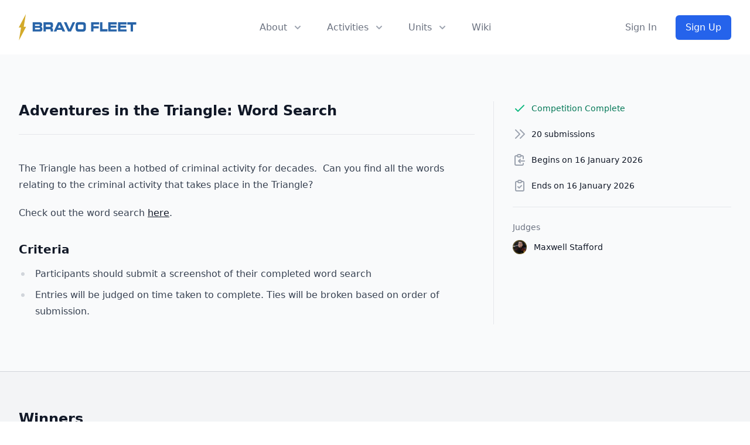

--- FILE ---
content_type: text/html; charset=UTF-8
request_url: https://bravofleet.com/competition/28092/
body_size: 11255
content:
<!DOCTYPE html>
<!DOCTYPE html>
<html lang="en" class="scroll-smooth">
<head><meta http-equiv="Content-Type" content="text/html; charset=utf-8">
<title>
  Adventures in the Triangle: Word Search - Bravo Fleet</title>
<meta data-n-head="ssr" name="viewport" content="width=device-width, initial-scale=1">
<meta data-n-head="ssr" data-hid="og:url" name="og:url" property="og:url" content="https://bravofleet.com/competition/28092/" />
<meta data-n-head="ssr" data-hid="og:type" name="og:type" property="og:type" content="website">
<meta name="twitter:card" content="summary">
<meta property="twitter:domain" content="bravofleet.com">
<meta property="twitter:url" content="https://bravofleet.com/competition/28092/">

<meta name="globalsign-domain-verification" content="5d2Ulal7zfhBAPO4WuhI5VosrlmZKYtJx9lh6huKqW" />
<script async src="https://www.googletagmanager.com/gtag/js?id=UA-144588354-1"></script>
<script>
  window.dataLayer = window.dataLayer || [];
  function gtag(){dataLayer.push(arguments);}
  gtag('js', new Date());

  gtag('config', 'UA-144588354-1');
</script>
<script type="text/javascript" src="https://bravofleet.com/wp-content/themes/cambrian/js/modernizr-1.5.min.js"></script>
<link rel="stylesheet" href="https://bravofleet.com/wp-content/themes/cambrian/style.css">
<link href="https://bravofleet.com/wp-content/themes/cambrian/tailwind.min.css" rel="stylesheet">
<link rel="stylesheet" href="https://use.fontawesome.com/releases/v5.15.4/css/all.css">
<link href="https://fonts.googleapis.com/css?family=Open+Sans:400,800i|Roboto:400,900,900i|Nunito:300,400,700" rel="stylesheet">
<script src="https://code.jquery.com/jquery-3.3.1.slim.min.js" integrity="sha384-q8i/X+965DzO0rT7abK41JStQIAqVgRVzpbzo5smXKp4YfRvH+8abtTE1Pi6jizo" crossorigin="anonymous"></script>
</head>
<body>
        
    
<!-- Alert Banner -->
<header>
    <div class="relative bg-white" id="header">
      <div class="flex justify-between items-center max-w-7xl mx-auto px-4 py-6 sm:px-6 md:justify-start md:space-x-10 lg:px-8">
        <div class="flex justify-start lg:w-0 lg:flex-1">
          <a href="/" class="logo"><img id="header-logo" class="inline-block no-select" src="https://bravofleet.com/images/bf-full.svg"></a>
          <!--<a href="/" class="logo"><img class="inline-block no-select" src="https://bravofleet.com/images/bf-full-pride.png"></a>-->
        </div>
        <div class="-mr-2 -my-2 md:hidden">
          <button type="button" id="mobile-button" class="bg-white rounded-md p-2 inline-flex items-center justify-center text-gray-400 hover:text-gray-500 hover:bg-gray-100 focus:outline-none focus:ring-2 focus:ring-inset focus:ring-blue-500" aria-expanded="false">
            <span class="sr-only">Open menu</span>
            <!-- Heroicon name: outline/menu -->
            <svg class="h-6 w-6" xmlns="http://www.w3.org/2000/svg" fill="none" viewBox="0 0 24 24" stroke="currentColor" aria-hidden="true">
              <path stroke-linecap="round" stroke-linejoin="round" stroke-width="2" d="M4 6h16M4 12h16M4 18h16"></path>
            </svg>
          </button>
        </div>
        <nav class="hidden md:flex space-x-10">
          <div class="relative">
            <!-- Item active: "text-gray-900", Item inactive: "text-gray-500" -->
            <button id="about-button" type="button" class="text-gray-500 group rounded-md inline-flex items-center text-base font-medium hover:text-gray-900 focus:outline-none" aria-expanded="false">
              <span>About</span>
              <!--
                Heroicon name: solid/chevron-down

                Item active: "text-gray-600", Item inactive: "text-gray-400"
              -->
              <svg class="text-gray-400 ml-2 h-5 w-5 group-hover:text-gray-500" xmlns="http://www.w3.org/2000/svg" viewBox="0 0 20 20" fill="currentColor" aria-hidden="true">
                <path fill-rule="evenodd" d="M5.293 7.293a1 1 0 011.414 0L10 10.586l3.293-3.293a1 1 0 111.414 1.414l-4 4a1 1 0 01-1.414 0l-4-4a1 1 0 010-1.414z" clip-rule="evenodd"></path>
              </svg>
            </button>
          </div>

          <div class="relative">
            <!-- Item active: "text-gray-900", Item inactive: "text-gray-500" -->
            <button id="activities-button" type="button" class="text-gray-500 group rounded-md inline-flex items-center text-base font-medium hover:text-gray-900 focus:outline-none" aria-expanded="false">
              <span>Activities</span>
              <!--
                Heroicon name: solid/chevron-down

                Item active: "text-gray-600", Item inactive: "text-gray-400"
              -->
              <svg class="text-gray-400 ml-2 h-5 w-5 group-hover:text-gray-500" xmlns="http://www.w3.org/2000/svg" viewBox="0 0 20 20" fill="currentColor" aria-hidden="true">
                <path fill-rule="evenodd" d="M5.293 7.293a1 1 0 011.414 0L10 10.586l3.293-3.293a1 1 0 111.414 1.414l-4 4a1 1 0 01-1.414 0l-4-4a1 1 0 010-1.414z" clip-rule="evenodd"></path>
              </svg>
            </button>
          </div>
          <div class="relative">
            <!-- Item active: "text-gray-900", Item inactive: "text-gray-500" -->
            <button id="units-button" type="button" class="text-gray-500 group rounded-md inline-flex items-center text-base font-medium hover:text-gray-900 focus:outline-none" aria-expanded="false">
              <span>Units</span>
              <!--
                Heroicon name: solid/chevron-down

                Item active: "text-gray-600", Item inactive: "text-gray-400"
              -->
              <svg class="text-gray-400 ml-2 h-5 w-5 group-hover:text-gray-500" xmlns="http://www.w3.org/2000/svg" viewBox="0 0 20 20" fill="currentColor" aria-hidden="true">
                <path fill-rule="evenodd" d="M5.293 7.293a1 1 0 011.414 0L10 10.586l3.293-3.293a1 1 0 111.414 1.414l-4 4a1 1 0 01-1.414 0l-4-4a1 1 0 010-1.414z" clip-rule="evenodd"></path>
              </svg>
            </button>
          </div>
          <a href="https://wiki.bravofleet.com">
            <button class="text-base font-medium text-gray-500 hover:text-gray-900">Wiki</button>
          </a>
        </nav>
                <div class="hidden md:flex items-center justify-end md:flex-1 lg:w-0">
          <a href="/wp-login.php" class="whitespace-nowrap text-base font-medium text-gray-500 hover:text-gray-900">
            Sign In
          </a>
          <a href="/join" class="ml-8 whitespace-nowrap inline-flex items-center justify-center px-4 py-2 border border-transparent rounded-md shadow-sm text-base font-medium text-white bg-gradient-to-r from-blue-600 to-blue-600 hover:from-blue-700 hover:to-blue-700">
            Sign Up
          </a>
        </div>
              </div>

      <!--
        Mobile menu, show/hide based on mobile menu state.

        Entering: "duration-200 ease-out"
          From: "opacity-0 scale-95"
          To: "opacity-100 scale-100"
        Leaving: "duration-100 ease-in"
          From: "opacity-100 scale-100"
          To: "opacity-0 scale-95"
      -->
      <div class="absolute z-30 top-0 inset-x-0 p-2 transition transform origin-top-right hidden" id="mobile-menu">
        <div class="rounded-lg shadow-lg ring-1 ring-black ring-opacity-5 bg-white divide-y-2 divide-gray-50">
          <div class="pt-5 pb-6 px-5">
            <div class="flex items-center justify-between">
              <div>
                 <a href="/" class="logo"><img style="display:inline-block" src="https://bravofleet.com/wp-content/themes/cambrian/images/bf-bolt.png"> Bravo Fleet</a>
              </div>
              <div class="-mr-2">
                <button type="button" id="mobile-close" class="bg-white rounded-md p-2 inline-flex items-center justify-center text-gray-400 hover:text-gray-500 hover:bg-gray-100 focus:outline-none focus:ring-2 focus:ring-inset focus:ring-blue-500">
                  <span class="sr-only">Close menu</span>
                  <svg class="h-6 w-6" xmlns="http://www.w3.org/2000/svg" fill="none" viewBox="0 0 24 24" stroke="currentColor" aria-hidden="true">
                    <path stroke-linecap="round" stroke-linejoin="round" stroke-width="2" d="M6 18L18 6M6 6l12 12"></path>
                  </svg>
                </button>
              </div>
            </div>
            <div class="mt-6">
              <nav class="grid grid-cols-1 gap-7">
                <a href="/writing" class="-m-3 p-3 flex items-center rounded-lg hover:bg-gray-50">
                  <div class="flex-shrink-0 flex items-center justify-center h-10 w-10 rounded-md bg-gradient-to-r from-blue-600 to-blue-700 text-white">
                    <i class="fas fa-pencil-alt fa-fw text-xl text-white"></i>
                  </div>
                  <div class="ml-4 text-base font-medium text-gray-900">
                    Writing
                  </div>
                </a>

                <a href="/competitions" class="-m-3 p-3 flex items-center rounded-lg hover:bg-gray-50">
                  <div class="flex-shrink-0 flex items-center justify-center h-10 w-10 rounded-md bg-gradient-to-r from-blue-600 to-blue-700 text-white">
                    <i class="fas fa-trophy fa-fw text-xl text-white"></i>
                  </div>
                  <div class="ml-4 text-base font-medium text-gray-900">
                    Competitions
                  </div>
                </a>

                <a href="/games" class="-m-3 p-3 flex items-center rounded-lg hover:bg-gray-50">
                  <div class="flex-shrink-0 flex items-center justify-center h-10 w-10 rounded-md bg-gradient-to-r from-blue-600 to-blue-700 text-white">
                    <i class="fas fa-users fa-fw text-xl text-white"></i>
                  </div>
                  <div class="ml-4 text-base font-medium text-gray-900">
                    Roleplaying Games
                  </div>
                </a>

                <a href="https://wiki.bravofleet.com" class="-m-3 p-3 flex items-center rounded-lg hover:bg-gray-50">
                  <div class="flex-shrink-0 flex items-center justify-center h-10 w-10 rounded-md bg-gradient-to-r from-blue-600 to-blue-700 text-white">
                    <i class="fas fa-bolt fa-fw text-xl text-white"></i>
                  </div>
                  <div class="ml-4 text-base font-medium text-gray-900">
                    Wiki
                  </div>
                </a>
                
                <a href="https://discord.gg/bravofleet" class="-m-3 p-3 flex items-center rounded-lg hover:bg-gray-50">
                  <div class="flex-shrink-0 flex items-center justify-center h-10 w-10 rounded-md bg-gradient-to-r from-blue-600 to-blue-700 text-white">
                    <i class="fab fa-discord fa-fw text-xl text-white"></i>
                  </div>
                  <div class="ml-4 text-base font-medium text-gray-900">
                    Discord
                  </div>
                </a>
              </nav>
            </div>
          </div>
          <div class="py-6 px-5">
            <div class="grid grid-cols-2 gap-4">
              <a href="/group/cadets" class="text-base font-medium text-gray-900 hover:text-gray-700">
                Starbase Bravo
              </a>
              <a href="/group/task-force-17" class="text-base font-medium text-gray-900 hover:text-gray-700">
                Task Force 17
              </a>
              <a href="/group/task-force-21" class="text-base font-medium text-gray-900 hover:text-gray-700">
                Task Force 21
              </a>
              <a href="/group/task-force-47" class="text-base font-medium text-gray-900 hover:text-gray-700">
                Task Force 47
              </a>
              <a href="/group/task-force-72" class="text-base font-medium text-gray-900 hover:text-gray-700">
                Task Force 72
              </a>
              <a href="/group/task-force-86" class="text-base font-medium text-gray-900 hover:text-gray-700">
                Task Force 86
              </a>
              <a href="/group/task-force-93" class="text-base font-medium text-gray-900 hover:text-gray-700">
                Task Force 93
              </a>
              <a href="/group/reserves" class="text-base font-medium text-gray-900 hover:text-gray-700">
                Reserves
              </a>
            </div>
            <div class="mt-6">
                            <a href="/wp-login.php" class="w-full flex items-center justify-center px-4 py-2 border border-transparent rounded-md shadow-sm text-base font-medium text-white bg-gradient-to-r from-blue-600 to-blue-600 hover:from-blue-700 hover:to-blue-700">
                Sign In
              </a>
              <p class="mt-6 text-center text-base font-medium text-gray-500">
                New member?
                <a href="/join" class="text-gray-900">
                  Sign Up
                </a>
              </p>
                          </div>
          </div>
        </div>
      </div>
  
    <div id="about-menu" class="absolute inset-x-0 transform shadow-lg opacity-0 -translate-y-1 hidden transition ease-out duration-150 -mt-2">
      <div class="absolute inset-0 flex">
        <div class="bg-gray-50 w-1/2"></div>
        <div class="bg-gray-100 w-1/2"></div>
      </div>
      <div class="relative max-w-7xl mx-auto grid grid-cols-1 lg:grid-cols-2">
        <nav class="grid gap-y-10 px-4 py-8 bg-gray-50 sm:grid-cols-2 sm:gap-x-8 sm:px-6 lg:px-8 xl:pr-12">
          <div class="space-y-5">
            <h3 class="text-sm leading-5 font-medium tracking-wide text-gray-500 uppercase">
              Community
            </h3>
            <ul class="space-y-6">
              <!--<li class="flow-root">-->
              <!--  <a href="/about" class="-m-3 p-3 flex items-center space-x-4 rounded-md text-base leading-6 font-medium text-gray-900 hover:bg-gray-100 transition ease-in-out duration-150">-->
              <!--    <svg class="flex-shrink-0 h-6 w-6 text-gray-400" xmlns="http://www.w3.org/2000/svg" fill="none" viewBox="0 0 24 24" stroke="currentColor">-->
              <!--      <path stroke-linecap="round" stroke-linejoin="round" stroke-width="2" d="M13 16h-1v-4h-1m1-4h.01M21 12a9 9 0 11-18 0 9 9 0 0118 0z" />-->
              <!--    </svg>-->
              <!--    <span>About</span>-->
              <!--  </a>-->
              <!--</li>-->
              <li class="flow-root">
                <a href="/staff" class="-m-3 p-3 flex items-center space-x-4 rounded-md text-base leading-6 font-medium text-gray-900 hover:bg-gray-100 transition ease-in-out duration-150">
                  <svg class="flex-shrink-0 h-6 w-6 text-gray-400" xmlns="http://www.w3.org/2000/svg" fill="none" viewBox="0 0 24 24" stroke="currentColor">
                    <path stroke-linecap="round" stroke-linejoin="round" stroke-width="2" d="M17 20h5v-2a3 3 0 00-5.356-1.857M17 20H7m10 0v-2c0-.656-.126-1.283-.356-1.857M7 20H2v-2a3 3 0 015.356-1.857M7 20v-2c0-.656.126-1.283.356-1.857m0 0a5.002 5.002 0 019.288 0M15 7a3 3 0 11-6 0 3 3 0 016 0zm6 3a2 2 0 11-4 0 2 2 0 014 0zM7 10a2 2 0 11-4 0 2 2 0 014 0z" />
                  </svg>
                  <span>Staff</span>
                </a>
              </li>
              <li class="flow-root">
                <a href="https://wiki.bravofleet.com/index.php/Category:Bravo_Fleet_Policies" class="-m-3 p-3 flex items-center space-x-4 rounded-md text-base leading-6 font-medium text-gray-900 hover:bg-gray-100 transition ease-in-out duration-150">
                  <svg class="flex-shrink-0 h-6 w-6 text-gray-400" xmlns="http://www.w3.org/2000/svg" fill="none" viewBox="0 0 24 24" stroke="currentColor">
                    <path stroke-linecap="round" stroke-linejoin="round" stroke-width="2" d="M8 14v3m4-3v3m4-3v3M3 21h18M3 10h18M3 7l9-4 9 4M4 10h16v11H4V10z" />
                  </svg>
                  <span>Policy</span>
                </a>
              </li>
              <li class="flow-root">
                <a href="/votes" class="-m-3 p-3 flex items-center space-x-4 rounded-md text-base leading-6 font-medium text-gray-900 hover:bg-gray-100 transition ease-in-out duration-150">
                  <svg class="flex-shrink-0 h-6 w-6 text-gray-400" xmlns="http://www.w3.org/2000/svg" fill="none" viewBox="0 0 24 24" stroke="currentColor">
                    <path stroke-linecap="round" stroke-linejoin="round" stroke-width="2" d="M9 5H7a2 2 0 00-2 2v12a2 2 0 002 2h10a2 2 0 002-2V7a2 2 0 00-2-2h-2M9 5a2 2 0 002 2h2a2 2 0 002-2M9 5a2 2 0 012-2h2a2 2 0 012 2m-6 9l2 2 4-4" />
                  </svg>
                  <span>Votes</span>
                </a>
              </li>
              <li class="flow-root">
                <a href="/trials" class="-m-3 p-3 flex items-center space-x-4 rounded-md text-base leading-6 font-medium text-gray-900 hover:bg-gray-100 transition ease-in-out duration-150">
                  <svg class="flex-shrink-0 h-6 w-6 text-gray-400" xmlns="http://www.w3.org/2000/svg" fill="none" viewBox="0 0 24 24" stroke="currentColor">
                    <path stroke-linecap="round" stroke-linejoin="round" stroke-width="2" d="M3 6l3 1m0 0l-3 9a5.002 5.002 0 006.001 0M6 7l3 9M6 7l6-2m6 2l3-1m-3 1l-3 9a5.002 5.002 0 006.001 0M18 7l3 9m-3-9l-6-2m0-2v2m0 16V5m0 16H9m3 0h3" />
                  </svg>
                  <span>JAG</span>
                </a>
              </li>
              <li class="flow-root">
                <a href="https://wiki.bravofleet.com/index.php?title=Bravo_Fleet_FAQ" class="-m-3 p-3 flex items-center space-x-4 rounded-md text-base leading-6 font-medium text-gray-900 hover:bg-gray-100 transition ease-in-out duration-150">
                  <svg class="flex-shrink-0 h-6 w-6 text-gray-400" xmlns="http://www.w3.org/2000/svg" class="h-6 w-6" fill="none" viewBox="0 0 24 24" stroke="currentColor">
                      <path stroke-linecap="round" stroke-linejoin="round" stroke-width="2" d="M8.228 9c.549-1.165 2.03-2 3.772-2 2.21 0 4 1.343 4 3 0 1.4-1.278 2.575-3.006 2.907-.542.104-.994.54-.994 1.093m0 3h.01M21 12a9 9 0 11-18 0 9 9 0 0118 0z" />
                    </svg>
                  <span>FAQ</span>
                </a>
              </li>
            </ul>
          </div>
          <div class="space-y-5">
            <h3 class="text-sm leading-5 font-medium tracking-wide text-gray-500 uppercase">
              Resources
            </h3>
            <ul class="space-y-6">
              <li class="flow-root">
                <a href="/registry" class="-m-3 p-3 flex items-center space-x-4 rounded-md text-base leading-6 font-medium text-gray-900 hover:bg-gray-100 transition ease-in-out duration-150">
                  <svg class="flex-shrink-0 h-6 w-6 text-gray-400" xmlns="http://www.w3.org/2000/svg" fill="none" viewBox="0 0 24 24" stroke="currentColor">
                    <path stroke-linecap="round" stroke-linejoin="round" stroke-width="2" d="M5 8h14M5 8a2 2 0 110-4h14a2 2 0 110 4M5 8v10a2 2 0 002 2h10a2 2 0 002-2V8m-9 4h4" />
                  </svg>
                  <span>Command Registry</span>
                </a>
              </li>
              <li class="flow-root">
                <a href="/graphics" class="-m-3 p-3 flex items-center space-x-4 rounded-md text-base leading-6 font-medium text-gray-900 hover:bg-gray-100 transition ease-in-out duration-150">
                  <!-- Heroicon name: globe-alt -->
                  <svg class="flex-shrink-0 h-6 w-6 text-gray-400" xmlns="http://www.w3.org/2000/svg" fill="none" viewBox="0 0 24 24" stroke="currentColor">
                    <path stroke-linecap="round" stroke-linejoin="round" stroke-width="2" d="M4 16l4.586-4.586a2 2 0 012.828 0L16 16m-2-2l1.586-1.586a2 2 0 012.828 0L20 14m-6-6h.01M6 20h12a2 2 0 002-2V6a2 2 0 00-2-2H6a2 2 0 00-2 2v12a2 2 0 002 2z" />
                  </svg>
                  <span>Graphics</span>
                </a>
              </li>
              <li class="flow-root">
                <a href="/awards" class="-m-3 p-3 flex items-center space-x-4 rounded-md text-base leading-6 font-medium text-gray-900 hover:bg-gray-100 transition ease-in-out duration-150">
                  <!-- Heroicon name: bookmark-alt -->
                  <svg class="flex-shrink-0 h-6 w-6 text-gray-400" xmlns="http://www.w3.org/2000/svg" fill="none" viewBox="0 0 24 24" stroke="currentColor">
                    <path stroke-linecap="round" stroke-linejoin="round" stroke-width="2" d="M11.049 2.927c.3-.921 1.603-.921 1.902 0l1.519 4.674a1 1 0 00.95.69h4.915c.969 0 1.371 1.24.588 1.81l-3.976 2.888a1 1 0 00-.363 1.118l1.518 4.674c.3.922-.755 1.688-1.538 1.118l-3.976-2.888a1 1 0 00-1.176 0l-3.976 2.888c-.783.57-1.838-.197-1.538-1.118l1.518-4.674a1 1 0 00-.363-1.118l-3.976-2.888c-.784-.57-.38-1.81.588-1.81h4.914a1 1 0 00.951-.69l1.519-4.674z" />
                  </svg>
                  <span>Awards</span>
                </a>
              </li>
              <li class="flow-root">
                <a href="/ranks" class="-m-3 p-3 flex items-center space-x-4 rounded-md text-base leading-6 font-medium text-gray-900 hover:bg-gray-100 transition ease-in-out duration-150">
                  <svg class="flex-shrink-0 h-6 w-6 text-gray-400" xmlns="http://www.w3.org/2000/svg" fill="none" viewBox="0 0 24 24" stroke="currentColor">
                    <path stroke-linecap="round" stroke-linejoin="round" stroke-width="2" d="M5 3v4M3 5h4M6 17v4m-2-2h4m5-16l2.286 6.857L21 12l-5.714 2.143L13 21l-2.286-6.857L5 12l5.714-2.143L13 3z" />
                  </svg>
                  <span>Ranks</span>
                </a>
              </li>
              <li class="flow-root">
                <a href="https://wiki.bravofleet.com/index.php/Category:Specifications" class="-m-3 p-3 flex items-center space-x-4 rounded-md text-base leading-6 font-medium text-gray-900 hover:bg-gray-100 transition ease-in-out duration-150">
                  <!-- Heroicon name: desktop-computer -->
                  <svg class="flex-shrink-0 h-6 w-6 text-gray-400" xmlns="http://www.w3.org/2000/svg" fill="none" viewBox="0 0 24 24" stroke="currentColor">
                    <path stroke-linecap="round" stroke-linejoin="round" stroke-width="2" d="M9 12h6m-6 4h6m2 5H7a2 2 0 01-2-2V5a2 2 0 012-2h5.586a1 1 0 01.707.293l5.414 5.414a1 1 0 01.293.707V19a2 2 0 01-2 2z" />
                  </svg>
                  <span>Specifications</span>
                </a>
              </li>
              <li class="flow-root">
                <a href="https://maps.bravofleet.com" class="-m-3 p-3 flex items-center space-x-4 rounded-md text-base leading-6 font-medium text-gray-900 hover:bg-gray-100 transition ease-in-out duration-150">
                  <svg xmlns="http://www.w3.org/2000/svg" class="flex-shrink-0 h-6 w-6 text-gray-400" fill="none" viewBox="0 0 24 24" stroke="currentColor" stroke-width="2">
                      <path stroke-linecap="round" stroke-linejoin="round" d="M17.657 16.657L13.414 20.9a1.998 1.998 0 01-2.827 0l-4.244-4.243a8 8 0 1111.314 0z" />
                      <path stroke-linecap="round" stroke-linejoin="round" d="M15 11a3 3 0 11-6 0 3 3 0 016 0z" />
                    </svg>
                  <span>Maps</span>
                </a>
              </li>
              <li class="flow-root">
                <a href="https://bravofleet.transistor.fm/" class="-m-3 p-3 flex items-center space-x-4 rounded-md text-base leading-6 font-medium text-gray-900 hover:bg-gray-100 transition ease-in-out duration-150">
                    <svg xmlns="http://www.w3.org/2000/svg" class="flex-shrink-0 h-6 w-6 text-gray-400" fill="none" viewBox="0 0 15 24" stroke="currentColor" stroke-width="2">
                        <path stroke-linecap="round" stroke-linejoin="round" stroke-width="2" d="M 7.60,0.00 C 2.15,7.69 0.30,15.34 0.00,24.00 1.80,22.26 7.52,15.35 9.56,14.95 10.92,14.68 12.48,16.82 15.00,22.21 14.67,14.70 11.63,4.97 7.60,0.00 7.60,0.00 7.60,0.00 7.60,0.00 Z" />
                    </svg>
                  <span>Podcast</span>
                </a>
              </li>
            </ul>
          </div>
        </nav>
        <div class="space-y-6 bg-gray-100 px-4 py-8 sm:py-8 sm:px-6 lg:px-8 xl:pl-12">
          <div class="space-y-6">
            <h3 class="text-sm leading-5 font-medium tracking-wide text-gray-500 uppercase">
              Announcements
            </h3>
            <ul class="space-y-6">
                        <li class="flow-root">
                <a href="https://bravofleet.com/group_news/security-office-report-10-the-adventure-continues/" class="-m-3 p-3 flex rounded-lg hover:bg-gray-200 transition ease-in-out duration-150 sm:space-x-8">
                  <div class="space-y-1 w-0 flex-1">
                    <h4 class="text-base leading-6 font-medium text-gray-900 truncate">
                      Security Office Report #10 – The Adventure Continues!                    </h4>
                    <p class="text-sm leading-5 text-gray-500">
                      Hello Gamers!

I do not know where 2025 (2402) went... It already seems so long ago.

We in the Security Office, however, are ready to embrace...                    </p>
                  </div>
                </a>
              </li>
                            <li class="flow-root">
                <a href="https://bravofleet.com/group_news/task-force-17-report-1-7/" class="-m-3 p-3 flex rounded-lg hover:bg-gray-200 transition ease-in-out duration-150 sm:space-x-8">
                  <div class="space-y-1 w-0 flex-1">
                    <h4 class="text-base leading-6 font-medium text-gray-900 truncate">
                      Task Force 17 &#8211; Report #1                    </h4>
                    <p class="text-sm leading-5 text-gray-500">
                      I will not follow where the path may lead, but I will go where there is no path, and I will leave a trail.
– Muriel Strode

Task Force...                    </p>
                  </div>
                </a>
              </li>
                            </ul>
          </div>
          <div class="text-sm leading-5 font-medium">
            <a href="/group_news" class="text-blue-600 hover:text-blue-500 transition ease-in-out duration-150">
              View all announcements &rarr;
            </a>
          </div>
        </div>
      </div>
    </div>
    
    
    <div id="activities" class="absolute inset-x-0 transform shadow-lg opacity-0 -translate-y-1 hidden transition ease-out duration-150 -mt-2">
      <div class="bg-gray-50">
        <div class="max-w-7xl mx-auto grid gap-y-6 px-4 py-6 sm:grid-cols-2 sm:gap-8 sm:px-6 sm:py-8 lg:grid-cols-5 lg:px-8 lg:pb-10">
          <a href="/writing" class="-m-3 p-4 flex flex-col justify-between space-y-6 rounded-lg hover:bg-gray-100 transition ease-in-out duration-150">
            <div class="space-x-4 flex md:h-full lg:flex-col lg:space-x-0 lg:space-y-4">
              <div class="space-y-2 md:flex-1 md:flex md:flex-col md:justify-between lg:space-y-4">
                <div class="space-y-1">
                  <p class="text-base leading-6 font-medium text-gray-900">
                    Fiction Writing
                  </p>
                  <p class="text-sm leading-5 text-gray-500">
                    Write in our epic fleet storylines as the captain of your own starship.
                  </p>
                </div>
                <p class="text-sm leading-5 font-medium text-blue-600">
                  Learn more &rarr;
                </p>
              </div>
            </div>
          </a>
          <a href="/competitions" class="-m-3 p-4 flex flex-col justify-between space-y-6 rounded-lg hover:bg-gray-100 transition ease-in-out duration-150">
            <div class="space-x-4 flex md:h-full lg:flex-col lg:space-x-0 lg:space-y-4">
              <div class="space-y-2 md:flex-1 md:flex md:flex-col md:justify-between lg:space-y-4">
                <div class="space-y-1">
                  <p class="text-base leading-6 font-medium text-gray-900">
                    Competitions
                  </p>
                  <p class="text-sm leading-5 text-gray-500">
                    Compete with other members in writing, graphics, gaming, and puzzle events.
                  </p>
                </div>
                <p class="text-sm leading-5 font-medium text-blue-600">
                  Learn more &rarr;
                </p>
              </div>
            </div>
          </a>
          <a href="/gaming_events" class="-m-3 p-4 flex flex-col justify-between space-y-6 rounded-lg hover:bg-gray-100 transition ease-in-out duration-150">
            <div class="space-x-4 flex md:h-full lg:flex-col lg:space-x-0 lg:space-y-4">
              <div class="space-y-2 md:flex-1 md:flex md:flex-col md:justify-between lg:space-y-4">
                <div class="space-y-1">
                  <p class="text-base leading-6 font-medium text-gray-900">
                    Gaming
                  </p>
                  <p class="text-sm leading-5 text-gray-500">
                    Join fellow gamers in Star Trek Online and many more supported games.
                  </p>
                </div>
                <p class="text-sm leading-5 font-medium text-blue-600">
                  Learn more &rarr;
                </p>
              </div>
            </div>
          </a>
          <a href="/games" class="-m-3 p-4 flex flex-col justify-between space-y-6 rounded-lg hover:bg-gray-100 transition ease-in-out duration-150">
            <div class="space-x-4 flex md:h-full lg:flex-col lg:space-x-0 lg:space-y-4">
              <div class="space-y-2 md:flex-1 md:flex md:flex-col md:justify-between lg:space-y-4">
                <div class="space-y-1">
                  <p class="text-base leading-6 font-medium text-gray-900">
                    Roleplaying Games
                  </p>
                  <p class="text-sm leading-5 text-gray-500">
                    Join a crew and help write their next chapter together.
                  </p>
                </div>
                <p class="text-sm leading-5 font-medium text-blue-600">
                  Learn more &rarr;
                </p>
              </div>
            </div>
          </a>
          <a href="/sandboxes" class="-m-3 p-4 flex flex-col justify-between space-y-6 rounded-lg hover:bg-gray-100 transition ease-in-out duration-150">
            <div class="space-x-4 flex md:h-full lg:flex-col lg:space-x-0 lg:space-y-4">
              <div class="space-y-2 md:flex-1 md:flex md:flex-col md:justify-between lg:space-y-4">
                <div class="space-y-1">
                  <p class="text-base leading-6 font-medium text-gray-900">
                    Writing Sandboxes
                  </p>
                  <p class="text-sm leading-5 text-gray-500">
                    Write with the rest of the fleet in one of our collaborative writing sandboxes, open to all members!
                  </p>
                </div>
                <p class="text-sm leading-5 font-medium text-blue-600">
                  Learn more &rarr;
                </p>
              </div>
            </div>
          </a>
        </div>
      </div>
      <div class="bg-gray-100">
        <div class="max-w-7xl mx-auto space-y-6 px-4 py-4 sm:flex sm:space-y-0 sm:space-x-10 sm:px-6 lg:px-8">
          <div class="flow-root">
            <a href="https://discord.gg/bravofleet" class="-m-3 p-3 space-x-3 flex items-center rounded-md text-base leading-6 font-medium text-gray-900 hover:bg-gray-200 transition ease-in-out duration-150">
              <i class="fab fa-discord fa-fw flex-shrink-0 text-gray-400"></i>
              <span>Discord</span>
            </a>
          </div>
          <div class="flow-root">
            <a href="/events" class="-m-3 p-3 space-x-3 flex items-center rounded-md text-base leading-6 font-medium text-gray-900 hover:bg-gray-200 transition ease-in-out duration-150">
              <i class="fas fa-calendar-check fa-fw flex-shrink-0 text-gray-400"></i>
              <span>Events</span>
            </a>
          </div>
          <!--<div class="flow-root">-->
          <!--  <a href="#" class="-m-3 p-3 space-x-3 flex items-center rounded-md text-base leading-6 font-medium text-gray-900 hover:bg-gray-200 transition ease-in-out duration-150">-->
              <!-- Heroicon name: play -->
          <!--    <svg class="flex-shrink-0 h-6 w-6 text-gray-400" xmlns="http://www.w3.org/2000/svg" fill="none" viewBox="0 0 24 24" stroke="currentColor">-->
          <!--      <path stroke-linecap="round" stroke-linejoin="round" stroke-width="2" d="M9 12h6m-6 4h6m2 5H7a2 2 0 01-2-2V5a2 2 0 012-2h5.586a1 1 0 01.707.293l5.414 5.414a1 1 0 01.293.707V19a2 2 0 01-2 2z" />-->
          <!--    </svg>-->
          <!--    <span>New Member Process</span>-->
          <!--  </a>-->
          <!--</div>-->
          <div class="flow-root">
            <a href="https://academy.bravofleet.com/" class="-m-3 p-3 space-x-3 flex items-center rounded-md text-base leading-6 font-medium text-gray-900 hover:bg-gray-200 transition ease-in-out duration-150">
              <i class="fas fa-graduation-cap fa-fw flex-shrink-0 text-gray-400"></i>
              <span>Academy</span>
            </a>
          </div>
          <!--<div class="flow-root">-->
          <!--  <a href="#" class="-m-3 p-3 space-x-3 flex items-center rounded-md text-base leading-6 font-medium text-gray-900 hover:bg-gray-200 transition ease-in-out duration-150">-->
              <!-- Heroicon name: phone -->
          <!--    <svg class="flex-shrink-0 h-6 w-6 text-gray-400" xmlns="http://www.w3.org/2000/svg" fill="none" viewBox="0 0 24 24" stroke="currentColor">-->
          <!--      <path stroke-linecap="round" stroke-linejoin="round" stroke-width="2" d="M18.364 5.636l-3.536 3.536m0 5.656l3.536 3.536M9.172 9.172L5.636 5.636m3.536 9.192l-3.536 3.536M21 12a9 9 0 11-18 0 9 9 0 0118 0zm-5 0a4 4 0 11-8 0 4 4 0 018 0z" />-->
          <!--    </svg>-->
          <!--    <span>Support</span>-->
          <!--  </a>-->
          <!--</div>-->
        </div>
      </div>
    </div>
    
    
    
    <div id="units" class="absolute inset-x-0 transform shadow-lg opacity-0 -translate-y-1 hidden transition ease-out duration-150 -mt-2">
      <div class="bg-gray-50">
         <div class="max-w-7xl mx-auto sm:px-6 sm:py-8 lg:grid-cols-4 lg:px-8 lg:pb-10 grid grid-cols-2 gap-8 md:grid-cols-6 lg:grid-cols-6">
          <!--<div class="col-span-1 flex justify-center md:col-span-2 lg:col-span-1">-->
          <!--  <a href="/group/cadets" class="space-y-4">-->
          <!--      <img class="h-20 block m-auto" src="/images/bolt-g.png" alt="Tuple">-->
          <!--      <p class=" block text-center text-sm font-semibold uppercase text-gray-500 tracking-wide">-->
          <!--        Starbase bravo-->
          <!--      </p>-->
          <!--  </a>-->
          <!--</div>-->
          <div class="col-span-1 flex justify-center md:col-span-2 lg:col-span-1">
            <a href="/group/task-force-17">
                <img class="h-20 block m-auto mb-4" src="https://bravofleet.com/images/tf17g.png" alt="Tuple">
                <p class="block text-center text-sm font-semibold uppercase text-gray-500 tracking-wide mb-1">
                  Task Force 17
                </p>
                <p class="text-center text-sm text-gray-500">
                    Deep Space Operations
                </p>
            </a>
          </div>
          <div class="col-span-1 flex justify-center md:col-span-2 lg:col-span-1">
            <a href="/group/task-force-21">
                <img class="h-20 block m-auto mb-4" src="/images/tf21g.png" alt="Tuple">
                <p class="block text-center text-sm font-semibold uppercase text-gray-500 tracking-wide mb-1">
                  Task Force 21
                </p>
                <p class="text-center text-sm text-gray-500">
                    Frontier Operations
                </p>
            </a>
          </div>
          <div class="col-span-1 flex justify-center md:col-span-2 lg:col-span-1">
            <a href="/group/task-force-47">
                <img class="h-20 block m-auto mb-4" src="https://bravofleet.com/images/tf47g.png" alt="Tuple">
                <p class="block text-center text-sm font-semibold uppercase text-gray-500 tracking-wide mb-1">
                  Task Force 47
                </p>
                <p class="text-center text-sm text-gray-500">
                    Pathfinding Operations
                </p>
            </a>
          </div>
          <div class="col-span-1 flex justify-center md:col-span-2 lg:col-span-1">
            <a href="/group/task-force-72">
                <img class="h-20 block m-auto mb-4" src="https://bravofleet.com/images/tf72g.png" alt="Tuple">
                <p class=" block text-center text-sm font-semibold uppercase text-gray-500 tracking-wide mb-1">
                  Task Force 72
                </p>
                <p class="text-center text-sm text-gray-500">
                    Diplomatic Operations
                </p>
            </a>
          </div>
          <div class="col-span-1 flex justify-center md:col-span-2 lg:col-span-1">
            <a href="/group/task-force-86">
                <img class="h-20 block m-auto mb-4" src="https://bravofleet.com/images/tf86g.png" alt="Tuple">
                <p class=" block text-center text-sm font-semibold uppercase text-gray-500 tracking-wide mb-1">
                  Task Force 86
                </p>
                <p class="text-center text-sm text-gray-500">
                    Border Operations
                </p>
            </a>
          </div>
          <div class="col-span-1 flex justify-center md:col-span-2 md:col-start-2 lg:col-span-1">
            <a href="/group/task-force-93">
                <img class="h-20 block m-auto mb-4" src="https://bravofleet.com/images/tf93g.png" alt="Tuple">
                <p class=" block text-center text-sm font-semibold uppercase text-gray-500 tracking-wide mb-1">
                  Task Force 93
                </p>
                <p class="text-center text-sm text-gray-500">
                    Humanitarian Operations
                </p>
            </a>
          </div>
          <!--<div class="col-span-1 flex justify-center md:col-span-2 lg:col-span-1">-->
          <!--  <a href="/group/reserves" class="space-y-4">-->
          <!--      <img class="h-20 block m-auto" src="/images/bravo.png" alt="Tuple">-->
          <!--      <p class=" block text-center text-sm font-semibold uppercase text-gray-500 tracking-wide">-->
          <!--        Reserves-->
          <!--      </p>-->
          <!--  </a>-->
          <!--</div>-->
        </div> 
      </div>
      <div class="bg-gray-100">
        <div class="max-w-7xl mx-auto space-y-6 px-4 py-4 sm:flex sm:space-y-0 sm:space-x-10 sm:px-6 lg:px-8">
          <div class="flow-root">
            <a href="/group/cadets" class="-m-3 p-3 space-x-3 flex items-center rounded-md text-base leading-6 font-medium text-gray-900 hover:bg-gray-200 transition ease-in-out duration-150">
              <!--<i class="fab fa-discord fa-fw flex-shrink-0 text-gray-400"></i>-->
              <img class="h-5 flex-shrink-0" src="/images/bolt-g.png" alt="Tuple">
              <span>Headquarters</span>
            </a>
          </div>
          <div class="flow-root">
            <a href="/group/reserves" class="-m-3 p-3 space-x-3 flex items-center rounded-md text-base leading-6 font-medium text-gray-900 hover:bg-gray-200 transition ease-in-out duration-150">
              <img class="h-5 flex-shrink-0" src="/images/bravo.png" alt="Tuple">
              <!--<i class="fas fa-calendar-check fa-fw flex-shrink-0 text-gray-400"></i>-->
              <span>Reserves</span>
            </a>
          </div>
        </div>
      </div>
    </div>
  </header>

<script
  src="https://code.jquery.com/jquery-3.5.1.min.js"
  integrity="sha256-9/aliU8dGd2tb6OSsuzixeV4y/faTqgFtohetphbbj0="
  crossorigin="anonymous"></script>
<script type="text/javascript">

	$("#mobile-button").click(function() {
		$("#mobile-menu").toggleClass("hidden");
	});
	$("#mobile-close").click(function() {
		$("#mobile-menu").toggleClass("hidden");
	});
  $("#activities-button").click(function(event) {
    $("#activities-button").toggleClass("text-gray-500");
    $("#activities-button").toggleClass("text-gray-900");
    $("#activities").toggleClass("opacity-0 -translate-y-1 hidden");
    $("#activities").toggleClass("opacity-100 translate-y-1 z-50");

    if($("#about-button").data("clicked")) {
      $("#about-button").toggleClass("text-gray-500");
      $("#about-button").toggleClass("text-gray-900");
      $("#about-menu").toggleClass("opacity-0 -translate-y-1 hidden");
      $("#about-menu").toggleClass("opacity-100 translate-y-1 z-50");
      $("#about-button").data("clicked", false);
    }
    if($("#units-button").data("clicked")) {
      $("#units-button").toggleClass("text-gray-500");
      $("#units-button").toggleClass("text-gray-900");
      $("#units").toggleClass("opacity-0 -translate-y-1 hidden");
      $("#units").toggleClass("opacity-100 translate-y-1 z-50");
      $("#units-button").data("clicked", false);
    }
    if($("#user-button").data("clicked")) {
      $("#user-button").toggleClass("text-gray-500");
      $("#user-button").toggleClass("text-gray-900");
      $("#user").toggleClass("opacity-0 -translate-y-1 hidden");
      $("#user").toggleClass("opacity-100 translate-y-1 z-50");
      $("#user-button").data("clicked", false);
    }
    if($(this).data("clicked")) {
      $(this).data("clicked", false);
    }
    else {
      $(this).data("clicked", true);
    }
    event.stopPropagation();
  });
  $("#about-button").click(function(event) {
    $("#about-button").toggleClass("text-gray-500");
    $("#about-button").toggleClass("text-gray-900");
    $("#about-menu").toggleClass("opacity-0 -translate-y-1 hidden");
    $("#about-menu").toggleClass("opacity-100 translate-y-1 z-50");

    if($("#activities-button").data("clicked")) {
      $("#activities-button").toggleClass("text-gray-500");
      $("#activities-button").toggleClass("text-gray-900");
      $("#activities").toggleClass("opacity-0 -translate-y-1 hidden");
      $("#activities").toggleClass("opacity-100 translate-y-1 z-50");
      $("#activities-button").data("clicked", false);
    }
    if($("#units-button").data("clicked")) {
      $("#units-button").toggleClass("text-gray-500");
      $("#units-button").toggleClass("text-gray-900");
      $("#units").toggleClass("opacity-0 -translate-y-1 hidden");
      $("#units").toggleClass("opacity-100 translate-y-1 z-50");
      $("#units-button").data("clicked", false);
    }
    if($("#user-button").data("clicked")) {
      $("#user-button").toggleClass("text-gray-500");
      $("#user-button").toggleClass("text-gray-900");
      $("#user").toggleClass("opacity-0 -translate-y-1 hidden");
      $("#user").toggleClass("opacity-100 translate-y-1 z-50");
      $("#user-button").data("clicked", false);
    }
    if($(this).data("clicked")) {
      $(this).data("clicked", false);
    }
    else {
      $(this).data("clicked", true);
    }
    event.stopPropagation();
  });
  $("#units-button").click(function(event) {
    $("#units-button").toggleClass("text-gray-500");
    $("#units-button").toggleClass("text-gray-900");
    $("#units").toggleClass("opacity-0 -translate-y-1 hidden");
    $("#units").toggleClass("opacity-100 translate-y-1 z-50");

    if($("#about-button").data("clicked")) {
      $("#about-button").toggleClass("text-gray-500");
      $("#about-button").toggleClass("text-gray-900");
      $("#about-menu").toggleClass("opacity-0 -translate-y-1 hidden");
      $("#about-menu").toggleClass("opacity-100 translate-y-1 z-50");
      $("#about-button").data("clicked", false);
    }
    if($("#activities-button").data("clicked")) {
      $("#activities-button").toggleClass("text-gray-500");
      $("#activities-button").toggleClass("text-gray-900");
      $("#activities").toggleClass("opacity-0 -translate-y-1 hidden");
      $("#activities").toggleClass("opacity-100 translate-y-1 z-50");
      $("#activities-button").data("clicked", false);
    }
    if($("#user-button").data("clicked")) {
      $("#user-button").toggleClass("text-gray-500");
      $("#user-button").toggleClass("text-gray-900");
      $("#user").toggleClass("opacity-0 -translate-y-1 hidden");
      $("#user").toggleClass("opacity-100 translate-y-1 z-50");
      $("#user-button").data("clicked", false);
    }
    if($(this).data("clicked")) {
      $(this).data("clicked", false);
    }
    else {
      $(this).data("clicked", true);
    }
    event.stopPropagation();
  });
  $("#user-button").click(function(event) {
    $("#user-button").toggleClass("text-gray-500");
    $("#user-button").toggleClass("text-gray-900");
    $("#user").toggleClass("opacity-0 -translate-y-1 hidden");
    $("#user").toggleClass("opacity-100 translate-y-1 z-50");

    if($("#about-button").data("clicked")) {
      $("#about-button").toggleClass("text-gray-500");
      $("#about-button").toggleClass("text-gray-900");
      $("#about-menu").toggleClass("opacity-0 -translate-y-1 hidden");
      $("#about-menu").toggleClass("opacity-100 translate-y-1 z-50");
      $("#about-button").data("clicked", false);
    }
    if($("#activities-button").data("clicked")) {
      $("#activities-button").toggleClass("text-gray-500");
      $("#activities-button").toggleClass("text-gray-900");
      $("#activities").toggleClass("opacity-0 -translate-y-1 hidden");
      $("#activities").toggleClass("opacity-100 translate-y-1 z-50");
      $("#activities-button").data("clicked", false);
    }
    if($("#units-button").data("clicked")) {
      $("#units-button").toggleClass("text-gray-500");
      $("#units-button").toggleClass("text-gray-900");
      $("#units").toggleClass("opacity-0 -translate-y-1 hidden");
      $("#units").toggleClass("opacity-100 translate-y-1 z-50");
      $("#units-button").data("clicked", false);
    }
    if($(this).data("clicked")) {
      $(this).data("clicked", false);
    }
    else {
      $(this).data("clicked", true);
    }
    event.stopPropagation();
  });
  
  $(document).on("click", function(event){
        if($("#user-button").data("clicked")) {
          $("#user-button").toggleClass("text-gray-500");
          $("#user-button").toggleClass("text-gray-900");
          $("#user").toggleClass("opacity-0 -translate-y-1 hidden");
          $("#user").toggleClass("opacity-100 translate-y-1 z-50");
          $("#user-button").data("clicked", false);
        }
        if ($(event.target).closest("#about-button").length === 0) {
        if($("#about-button").data("clicked")) {
          $("#about-button").toggleClass("text-gray-500");
          $("#about-button").toggleClass("text-gray-900");
          $("#about-menu").toggleClass("opacity-0 -translate-y-1 hidden");
          $("#about-menu").toggleClass("opacity-100 translate-y-1 z-50");
          $("#about-button").data("clicked", false);
        }
        }
        if($("#activities-button").data("clicked")) {
          $("#activities-button").toggleClass("text-gray-500");
          $("#activities-button").toggleClass("text-gray-900");
          $("#activities").toggleClass("opacity-0 -translate-y-1 hidden");
          $("#activities").toggleClass("opacity-100 translate-y-1 z-50");
          $("#activities-button").data("clicked", false);
        }
        if($("#units-button").data("clicked")) {
          $("#units-button").toggleClass("text-gray-500");
          $("#units-button").toggleClass("text-gray-900");
          $("#units").toggleClass("opacity-0 -translate-y-1 hidden");
          $("#units").toggleClass("opacity-100 translate-y-1 z-50");
          $("#units-button").data("clicked", false);
        }
    });
</script>
    
    
    <meta data-n-head="ssr" data-hid="og:title" name="og:title" property="og:title" content="Adventures in the Triangle: Word Search" />
    <meta name="twitter:title" content="Adventures in the Triangle: Word Search">
    <meta data-n-head="ssr" data-hid="og:description" name="og:description" property="og:description" content="The Triangle has been a hotbed of criminal activity for decades.  Can you find all the words relating to the criminal activity that takes place in the Triangle?
Check out the word search here.
">
    <meta name="twitter:description" content="The Triangle has been a hotbed of criminal activity for decades.  Can you find all the words relating to the criminal activity that takes place in the Triangle?
Check out the word search here.
">
    <meta data-n-head="ssr" data-hid="og:image" name="og:image" property="og:image" content="https://bravofleet.com/images/bf-og.jpg">
    <meta data-n-head="ssr" data-hid="og:image:type" name="og:image:type" property="og:image:type" content="image/png">
    <meta data-n-head="ssr" data-hid="og:image:width" name="og:image:width" property="og:image:width" content="1200">
    <meta data-n-head="ssr" data-hid="og:image:height" name="og:image:height" property="og:image:height" content="630">
    <meta name="twitter:image" content="https://bravofleet.com/images/bf-og.jpg">
    <meta name="twitter:card" content="summary_large_image">
    <meta data-n-head="ssr" data-hid="og:site_name" name="og:site_name" property="og:site_name" content="Bravo Fleet :: Competition">
    <style>
        textarea{
            border: 1px solid #d1d5da !important;
            padding: 10px;
            max-width: 90%;
        }
        select{
            width: 100%;
            border: 1px solid #d1d5d9;
            padding: 10px;
            border-radius: 5px;
        }
    </style>


<div class="bg-gray-50 border-b border-gray-300">

  <div class="flex flex-col flex-1 overflow-hidden">

    <main class="flex-1 relative overflow-y-auto focus:outline-none">
      <div class="py-8 xl:py-20">
        <div class="max-w-3xl mx-auto px-4 sm:px-6 lg:px-8 xl:max-w-7xl xl:grid xl:grid-cols-3">
          <div class="xl:col-span-2 xl:pr-8 xl:border-r xl:border-gray-200">
            <div>
              <div>
                <div class="md:flex md:items-center md:justify-between md:space-x-4 xl:border-b xl:pb-6">
                  <div>
                    <h1 class="text-2xl font-bold text-gray-900">Adventures in the Triangle: Word Search</h1>
                  </div>
                  <div class="mt-4 flex space-x-3 md:mt-0">
                                      </div>
                </div>
                <div class="py-3 xl:pt-6 xl:pb-0">
                  <h2 class="sr-only">Description</h2>
                  <div class="prose max-w-none">
                    <p>
                      <p><span style="font-weight: 400;">The Triangle has been a hotbed of criminal activity for decades.  Can you find all the words relating to the criminal activity that takes place in the Triangle?</span></p>
<p>Check out the word search <a href="https://thewordsearch.com/puzzle/1628130/adventures-in-the-triangle/">here</a>.</p>
                    </p>
                                        <h3>Criteria</h3>
                    <ul>
                                                  <li>Participants should submit a screenshot of their completed word search</li>
                                                  <li>Entries will be judged on time taken to complete.  Ties will be broken based on order of submission.</li>
                                            </ul>
                    
                    
                  </div>
                </div>
              </div>
            </div>
          </div>
          <aside class="xl:block xl:pl-8">
            <h2 class="sr-only">Details</h2>
            <div class="space-y-5">
              <div class="flex items-center space-x-2">
                                <svg class="h-6 w-6 text-green-500" xmlns="http://www.w3.org/2000/svg" fill="none" viewBox="0 0 24 24" stroke="currentColor">
                  <path stroke-linecap="round" stroke-linejoin="round" stroke-width="2" d="M5 13l4 4L19 7" />
                </svg>
                <span class="text-green-700 text-sm font-medium">Competition Complete</span>
                              </div>
                                          <div class="flex items-center space-x-2">
                <svg class="h-6 w-6 text-gray-400" xmlns="http://www.w3.org/2000/svg" fill="none" viewBox="0 0 24 24" stroke="currentColor">
                  <path stroke-linecap="round" stroke-linejoin="round" stroke-width="2" d="M13 5l7 7-7 7M5 5l7 7-7 7" />
                </svg>
                  <span class="text-gray-900 text-sm font-medium">20 submissions</span>
              </div>
                            <div class="flex items-center space-x-2">
                <svg class="h-6 w-6 text-gray-400" xmlns="http://www.w3.org/2000/svg" fill="none" viewBox="0 0 24 24" stroke="currentColor">
                  <path stroke-linecap="round" stroke-linejoin="round" stroke-width="2" d="M8 5H6a2 2 0 00-2 2v12a2 2 0 002 2h10a2 2 0 002-2v-1M8 5a2 2 0 002 2h2a2 2 0 002-2M8 5a2 2 0 012-2h2a2 2 0 012 2m0 0h2a2 2 0 012 2v3m2 4H10m0 0l3-3m-3 3l3 3" />
                </svg>
                <span class="text-gray-900 text-sm font-medium">Begins on 16 January 2026</span>
              </div>
              <div class="flex items-center space-x-2">
                <svg class="h-6 w-6 text-gray-400" xmlns="http://www.w3.org/2000/svg" fill="none" viewBox="0 0 24 24" stroke="currentColor">
                  <path stroke-linecap="round" stroke-linejoin="round" stroke-width="2" d="M9 5H7a2 2 0 00-2 2v12a2 2 0 002 2h10a2 2 0 002-2V7a2 2 0 00-2-2h-2M9 5a2 2 0 002 2h2a2 2 0 002-2M9 5a2 2 0 012-2h2a2 2 0 012 2m-6 9l2 2 4-4" />
                </svg>
                <span class="text-gray-900 text-sm font-medium">Ends on
                16 January 2026</span>
              </div>
            </div>
            <div class="mt-6 border-t border-gray-200 py-6 space-y-8">
              <div>
                <h2 class="text-sm font-medium text-gray-500">Judges</h2>
                <ul class="mt-3 space-y-3">
                  <li class="flex justify-start">
                                        <a href="/user/837" class="flex items-center space-x-3">
                      <div class="flex-shrink-0">
                          <div class="relative " style="height: 1.5rem; width: 1.5rem;"><img id="portrait_frame" title="Maxwell Stafford&#013;Frame: Bravo Fleet Gold" class="absolute" style="z-index: 5; height: 1.5rem; width: 1.5rem; top: 0rem; left: 0rem;" src="https://bravofleet.com/wp-content/uploads/2025/03/frame-gold-bolt.png" alt="Frame"><img id="portrait_xxs" class="rounded-full absolute object-cover object-left-top" style="height: 1.5rem; width: 1.5rem; top: 0rem; left: 0rem;" src="https://bravofleet.com/wp-content/uploads/2020/07/Maxwell_VAdm_FINAL.png" alt="Profile Photo"/></div>                      </div>
                      <div class="text-sm font-medium text-gray-900">Maxwell Stafford</div>
                    </a>
                  </li>
                </ul>
              </div>
            </div>
          </aside>
        </div>
      </div>
    </main>
  </div>
</div>
<div class="bg-gray-100">
    <div class="max-w-3xl mx-auto px-4 sm:px-6 lg:px-8 xl:max-w-7xl pt-8 xl:pt-16">
        <h2 class="text-2xl font-bold text-gray-900 mb-6">Winners</h2>
<ul class="space-y-4 sm:grid sm:grid-cols-2 sm:gap-6 sm:space-y-0 lg:grid-cols-3 lg:gap-8">
                        <li class="py-10 px-6 bg-white shadow text-center rounded-lg xl:px-10 xl:text-left">
                    <div >
            <h2 class="text-center font-medium text-xl">1st Place</h2>
            <a class="text-center text-lg block" href="/user/239">Sam Aubrey</a>
            <a class="mt-6 mb-6 block" href="/user/239"><div class="relative mx-auto" style="height: 8rem; width: 8rem;"><img id="portrait_frame" title="Sam Aubrey" class="absolute" style="z-index: 5; height: 8rem; width: 8rem; top: 0rem; left: 0rem;" src="https://bravofleet.com/wp-content/themes/cambrian/images/blank.png" alt="Frame"><img id="portrait_xxl" class="rounded-full absolute object-cover object-left-top" style="height: 7.5rem; width: 7.5rem; top: .25rem; left: .25rem;" src="https://bravofleet.com/wp-content/uploads/2017/02/SamAubrey3.jpg" alt="Profile Photo"/></div></a>
            <a class="text-center text-base block" href="/user/239">(ID: 239)</a>
          </div>
        </li>
        
                <li class="py-10 px-6 bg-white shadow text-center rounded-lg xl:px-10 xl:text-left">
                    <div >
            <h2 class="text-center font-medium text-xl">2nd Place</h2>
            <a class="text-center text-lg block" href="/user/1679">Robert Dowd</a>
            <a class="mt-6 mb-6 block" href="/user/1679"><div class="relative mx-auto" style="height: 8rem; width: 8rem;"><img id="portrait_frame" title="Robert Dowd&#013;Frame: Bolty Frame" class="absolute" style="z-index: 5; height: 8rem; width: 8rem; top: 0rem; left: 0rem;" src="https://bravofleet.com/wp-content/uploads/2025/08/frame-bolty1.png" alt="Frame"><img id="portrait_xxl" class="rounded-full absolute object-cover object-left-top" style="height: 7.5rem; width: 7.5rem; top: .25rem; left: .25rem;" src="https://bravofleet.com/wp-content/uploads/2019/06/dowd.png" alt="Profile Photo"/></div></a>
            <a class="text-center text-base block" href="/user/1679">(ID: 1679)</a>
          </div>
        </li>
        
                <li class="py-10 px-6 bg-white shadow text-center rounded-lg xl:px-10 xl:text-left">
                    <div >
            <h2 class="text-center font-medium text-xl">3rd Place</h2>
            <a class="text-center text-lg block" href="/user/1732">Jack Conrad</a>
            <a class="mt-6 mb-6 block" href="/user/1732"><div class="relative mx-auto" style="height: 8rem; width: 8rem;"><img id="portrait_frame" title="Jack Conrad" class="absolute" style="z-index: 5; height: 8rem; width: 8rem; top: 0rem; left: 0rem;" src="https://bravofleet.com/wp-content/themes/cambrian/images/blank.png" alt="Frame"><img id="portrait_xxl" class="rounded-full absolute object-cover object-left-top" style="height: 7.5rem; width: 7.5rem; top: .25rem; left: .25rem;" src="https://bravofleet.com/wp-content/uploads/2020/08/Conrad-square.jpg" alt="Profile Photo"/></div></a>
            <a class="text-center text-base block" href="/user/1732">(ID: 1732)</a>
          </div>
        </li>
              </ul>
      </div>
    </div>
<div class="bg-gray-100">
    <div class="max-w-3xl mx-auto px-4 sm:px-6 lg:px-8 xl:max-w-7xl py-8 xl:py-20">
        <h2 class="text-2xl font-bold text-gray-900">Submissions</h2>
        <div class="flex flex-col mt-6">
          <div class="-overflow-x-auto">
            <div class="align-middle inline-block min-w-full">
              <div class="shadow overflow-hidden border-b border-gray-200 sm:rounded-lg">
                <table class="min-w-full divide-y divide-gray-200">
                  <thead class="bg-gray-50">
                    <tr>
                      <th scope="col" class="px-4 py-3 text-left text-xs font-medium text-gray-500 uppercase tracking-wider">
                        User
                      </th>
                                            <th scope="col" class="px-4 py-3 text-left text-xs font-medium text-gray-500 uppercase tracking-wider">
                        Content
                      </th>
                                            <th scope="col" class="px-4 py-3 text-left text-xs font-medium text-gray-500 uppercase tracking-wider">
                        Date
                      </th>
                                            <th scope="col" class="relative px-4 py-3">
                        <span class="sr-only">Entry</span>
                      </th>
                    </tr>
                  </thead>
                  <tbody class="bg-white divide-y divide-gray-200">
                                        <tr>
                      <td class="px-4 py-4 whitespace-nowrap text-sm font-medium text-gray-900">
                        <a href="/user/2004">Alexander Kolokotronis (#2004)</a>
                      </td>
                                            <td class="px-4 py-4 text-sm text-gray-500">
                        <div style="max-height: 150px; overflow-y: auto;">
                            <p>297 seconds</p>
                        </div>
                      </td>
                                            <td class="px-4 py-4 whitespace-nowrap text-sm text-gray-500">
                        2020-11-21 17:58:54                      </td>
                                            <td class="px-4 py-4 whitespace-nowrap text-right text-sm font-medium">
                        <div style="max-height: 150px; overflow-y: auto;">
                                                    <a href="https://bravofleet.com/wp-content/uploads/2020/11/Screen-Shot-2020-11-21-at-12.58.06-PM.png" target="_blank" class="text-blue-600 hover:text-blue-900">View Image</a><br/>
                                                </div>
                      </td>
                    </tr>
                                        <tr>
                      <td class="px-4 py-4 whitespace-nowrap text-sm font-medium text-gray-900">
                        <a href="/user/2180">Jana Dixon (#2180)</a>
                      </td>
                                            <td class="px-4 py-4 text-sm text-gray-500">
                        <div style="max-height: 150px; overflow-y: auto;">
                            <p>Angel's entry in word search puzzle</p>
                        </div>
                      </td>
                                            <td class="px-4 py-4 whitespace-nowrap text-sm text-gray-500">
                        2020-11-20 19:33:55                      </td>
                                            <td class="px-4 py-4 whitespace-nowrap text-right text-sm font-medium">
                        <div style="max-height: 150px; overflow-y: auto;">
                                                    <a href="https://bravofleet.com/wp-content/uploads/2020/11/word-search.png" target="_blank" class="text-blue-600 hover:text-blue-900">View Image</a><br/>
                                                </div>
                      </td>
                    </tr>
                                        <tr>
                      <td class="px-4 py-4 whitespace-nowrap text-sm font-medium text-gray-900">
                        <a href="/user/239">Sam Aubrey (#239)</a>
                      </td>
                                            <td class="px-4 py-4 text-sm text-gray-500">
                        <div style="max-height: 150px; overflow-y: auto;">
                            <p>Triangle Word Search - 71 seconds</p>
                        </div>
                      </td>
                                            <td class="px-4 py-4 whitespace-nowrap text-sm text-gray-500">
                        2020-11-20 19:18:36                      </td>
                                            <td class="px-4 py-4 whitespace-nowrap text-right text-sm font-medium">
                        <div style="max-height: 150px; overflow-y: auto;">
                                                    <a href="https://bravofleet.com/wp-content/uploads/2020/11/2020-11-20-14_13_53-Triangle.png" target="_blank" class="text-blue-600 hover:text-blue-900">View Image</a><br/>
                                                </div>
                      </td>
                    </tr>
                                        <tr>
                      <td class="px-4 py-4 whitespace-nowrap text-sm font-medium text-gray-900">
                        <a href="/user/1659">Walter Jones (#1659)</a>
                      </td>
                                            <td class="px-4 py-4 text-sm text-gray-500">
                        <div style="max-height: 150px; overflow-y: auto;">
                            <p>Triangle word search</p>
                        </div>
                      </td>
                                            <td class="px-4 py-4 whitespace-nowrap text-sm text-gray-500">
                        2020-11-19 04:38:48                      </td>
                                            <td class="px-4 py-4 whitespace-nowrap text-right text-sm font-medium">
                        <div style="max-height: 150px; overflow-y: auto;">
                                                    <a href="https://bravofleet.com/wp-content/uploads/2020/11/triangle-word-search-1.png" target="_blank" class="text-blue-600 hover:text-blue-900">View Image</a><br/>
                                                </div>
                      </td>
                    </tr>
                                        <tr>
                      <td class="px-4 py-4 whitespace-nowrap text-sm font-medium text-gray-900">
                        <a href="/user/2197">Struan MacLeod (#2197)</a>
                      </td>
                                            <td class="px-4 py-4 text-sm text-gray-500">
                        <div style="max-height: 150px; overflow-y: auto;">
                            <p>Character: Joryn Tarvos<br />
Player: bri.whyte<br />
No current assignment</p>
                        </div>
                      </td>
                                            <td class="px-4 py-4 whitespace-nowrap text-sm text-gray-500">
                        2020-11-18 23:47:35                      </td>
                                            <td class="px-4 py-4 whitespace-nowrap text-right text-sm font-medium">
                        <div style="max-height: 150px; overflow-y: auto;">
                                                    <a href="https://bravofleet.com/wp-content/uploads/2020/11/FA9B968C-70A3-4F42-9281-5AF9588FF7DB-1.jpeg" target="_blank" class="text-blue-600 hover:text-blue-900">View Image</a><br/>
                                                </div>
                      </td>
                    </tr>
                                        <tr>
                      <td class="px-4 py-4 whitespace-nowrap text-sm font-medium text-gray-900">
                        <a href="/user/1759">Katelyn Jenson (#1759)</a>
                      </td>
                                            <td class="px-4 py-4 text-sm text-gray-500">
                        <div style="max-height: 150px; overflow-y: auto;">
                            <p>Score 338</p>
                        </div>
                      </td>
                                            <td class="px-4 py-4 whitespace-nowrap text-sm text-gray-500">
                        2020-11-18 22:53:22                      </td>
                                            <td class="px-4 py-4 whitespace-nowrap text-right text-sm font-medium">
                        <div style="max-height: 150px; overflow-y: auto;">
                                                    <a href="https://bravofleet.com/wp-content/uploads/2020/11/Screenshot-2020-11-18-at-22.52.15.png" target="_blank" class="text-blue-600 hover:text-blue-900">View Image</a><br/>
                                                </div>
                      </td>
                    </tr>
                                        <tr>
                      <td class="px-4 py-4 whitespace-nowrap text-sm font-medium text-gray-900">
                        <a href="/user/2196">Coros Ceurnish (#2196)</a>
                      </td>
                                            <td class="px-4 py-4 text-sm text-gray-500">
                        <div style="max-height: 150px; overflow-y: auto;">
                            <p>Completed on November 18th of 2020, around 1:50 PM EST.</p>
                        </div>
                      </td>
                                            <td class="px-4 py-4 whitespace-nowrap text-sm text-gray-500">
                        2020-11-18 18:54:36                      </td>
                                            <td class="px-4 py-4 whitespace-nowrap text-right text-sm font-medium">
                        <div style="max-height: 150px; overflow-y: auto;">
                                                    <a href="https://bravofleet.com/wp-content/uploads/2020/11/adventuresinthetrianglewordsearch.png" target="_blank" class="text-blue-600 hover:text-blue-900">View Image</a><br/>
                                                </div>
                      </td>
                    </tr>
                                        <tr>
                      <td class="px-4 py-4 whitespace-nowrap text-sm font-medium text-gray-900">
                        <a href="/user/763">Acker Kather (#763)</a>
                      </td>
                                            <td class="px-4 py-4 text-sm text-gray-500">
                        <div style="max-height: 150px; overflow-y: auto;">
                            <p>Captain Acker Kather, USS Ascension, TF93</p>
                        </div>
                      </td>
                                            <td class="px-4 py-4 whitespace-nowrap text-sm text-gray-500">
                        2020-11-18 05:33:44                      </td>
                                            <td class="px-4 py-4 whitespace-nowrap text-right text-sm font-medium">
                        <div style="max-height: 150px; overflow-y: auto;">
                                                    <a href="https://bravofleet.com/wp-content/uploads/2020/11/Screenshot-2.png" target="_blank" class="text-blue-600 hover:text-blue-900">View Image</a><br/>
                                                </div>
                      </td>
                    </tr>
                                        <tr>
                      <td class="px-4 py-4 whitespace-nowrap text-sm font-medium text-gray-900">
                        <a href="/user/2185">Reva Sarrik (#2185)</a>
                      </td>
                                            <td class="px-4 py-4 text-sm text-gray-500">
                        <div style="max-height: 150px; overflow-y: auto;">
                            <p>Completed 11/15</p>
                        </div>
                      </td>
                                            <td class="px-4 py-4 whitespace-nowrap text-sm text-gray-500">
                        2020-11-18 00:29:53                      </td>
                                            <td class="px-4 py-4 whitespace-nowrap text-right text-sm font-medium">
                        <div style="max-height: 150px; overflow-y: auto;">
                                                    <a href="https://bravofleet.com/wp-content/uploads/2020/11/20201115_121306.jpg" target="_blank" class="text-blue-600 hover:text-blue-900">View Image</a><br/>
                                                </div>
                      </td>
                    </tr>
                                        <tr>
                      <td class="px-4 py-4 whitespace-nowrap text-sm font-medium text-gray-900">
                        <a href="/user/1679">Robert Dowd (#1679)</a>
                      </td>
                                            <td class="px-4 py-4 text-sm text-gray-500">
                        <div style="max-height: 150px; overflow-y: auto;">
                            <p>capierno-128 seconds</p>
                        </div>
                      </td>
                                            <td class="px-4 py-4 whitespace-nowrap text-sm text-gray-500">
                        2020-11-17 16:15:11                      </td>
                                            <td class="px-4 py-4 whitespace-nowrap text-right text-sm font-medium">
                        <div style="max-height: 150px; overflow-y: auto;">
                                                    <a href="https://bravofleet.com/wp-content/uploads/2020/11/wordsearch_11-17-20.png" target="_blank" class="text-blue-600 hover:text-blue-900">View Image</a><br/>
                                                </div>
                      </td>
                    </tr>
                                        <tr>
                      <td class="px-4 py-4 whitespace-nowrap text-sm font-medium text-gray-900">
                        <a href="/user/10">Azras Dex (#10)</a>
                      </td>
                                            <td class="px-4 py-4 text-sm text-gray-500">
                        <div style="max-height: 150px; overflow-y: auto;">
                            <p>Completed in 146 seconds</p>
                        </div>
                      </td>
                                            <td class="px-4 py-4 whitespace-nowrap text-sm text-gray-500">
                        2020-11-17 04:05:30                      </td>
                                            <td class="px-4 py-4 whitespace-nowrap text-right text-sm font-medium">
                        <div style="max-height: 150px; overflow-y: auto;">
                                                    <a href="https://bravofleet.com/wp-content/uploads/2020/11/TriangleWordSearch.png" target="_blank" class="text-blue-600 hover:text-blue-900">View Image</a><br/>
                                                </div>
                      </td>
                    </tr>
                                        <tr>
                      <td class="px-4 py-4 whitespace-nowrap text-sm font-medium text-gray-900">
                        <a href="/user/25">Micah Mendoza (#25)</a>
                      </td>
                                            <td class="px-4 py-4 text-sm text-gray-500">
                        <div style="max-height: 150px; overflow-y: auto;">
                            <p>See attached.</p>
                        </div>
                      </td>
                                            <td class="px-4 py-4 whitespace-nowrap text-sm text-gray-500">
                        2020-11-16 15:27:21                      </td>
                                            <td class="px-4 py-4 whitespace-nowrap text-right text-sm font-medium">
                        <div style="max-height: 150px; overflow-y: auto;">
                                                    <a href="https://bravofleet.com/wp-content/uploads/2020/11/trianglewordsearch.png" target="_blank" class="text-blue-600 hover:text-blue-900">View Image</a><br/>
                                                </div>
                      </td>
                    </tr>
                                        <tr>
                      <td class="px-4 py-4 whitespace-nowrap text-sm font-medium text-gray-900">
                        <a href="/user/2187">Erill'Yun Mek (#2187)</a>
                      </td>
                                            <td class="px-4 py-4 text-sm text-gray-500">
                        <div style="max-height: 150px; overflow-y: auto;">
                            <p>Not going to pretend I know what all the words mean :)</p>
                        </div>
                      </td>
                                            <td class="px-4 py-4 whitespace-nowrap text-sm text-gray-500">
                        2020-11-16 04:06:42                      </td>
                                            <td class="px-4 py-4 whitespace-nowrap text-right text-sm font-medium">
                        <div style="max-height: 150px; overflow-y: auto;">
                                                    <a href="https://bravofleet.com/wp-content/uploads/2020/11/Untitled.png" target="_blank" class="text-blue-600 hover:text-blue-900">View Image</a><br/>
                                                </div>
                      </td>
                    </tr>
                                        <tr>
                      <td class="px-4 py-4 whitespace-nowrap text-sm font-medium text-gray-900">
                        <a href="/user/1732">Jack Conrad (#1732)</a>
                      </td>
                                            <td class="px-4 py-4 text-sm text-gray-500">
                        <div style="max-height: 150px; overflow-y: auto;">
                            <p>Word search entry for OneTrekMind - 11/15/20</p>
                        </div>
                      </td>
                                            <td class="px-4 py-4 whitespace-nowrap text-sm text-gray-500">
                        2020-11-16 03:04:32                      </td>
                                            <td class="px-4 py-4 whitespace-nowrap text-right text-sm font-medium">
                        <div style="max-height: 150px; overflow-y: auto;">
                                                    <a href="https://bravofleet.com/wp-content/uploads/2020/11/Wordsearch-11-15-20-3.jpg" target="_blank" class="text-blue-600 hover:text-blue-900">View Image</a><br/>
                                                </div>
                      </td>
                    </tr>
                                        <tr>
                      <td class="px-4 py-4 whitespace-nowrap text-sm font-medium text-gray-900">
                        <a href="/user/2193">Jack Mitchell (#2193)</a>
                      </td>
                                            <td class="px-4 py-4 text-sm text-gray-500">
                        <div style="max-height: 150px; overflow-y: auto;">
                            <p>I completed the word search for the competition.</p>
                        </div>
                      </td>
                                            <td class="px-4 py-4 whitespace-nowrap text-sm text-gray-500">
                        2020-11-15 05:47:12                      </td>
                                            <td class="px-4 py-4 whitespace-nowrap text-right text-sm font-medium">
                        <div style="max-height: 150px; overflow-y: auto;">
                                                    <a href="https://bravofleet.com/wp-content/uploads/2020/11/BF-word-search.png" target="_blank" class="text-blue-600 hover:text-blue-900">View Image</a><br/>
                                                </div>
                      </td>
                    </tr>
                                        <tr>
                      <td class="px-4 py-4 whitespace-nowrap text-sm font-medium text-gray-900">
                        <a href="/user/2184">Vausees Vax (#2184)</a>
                      </td>
                                            <td class="px-4 py-4 text-sm text-gray-500">
                        <div style="max-height: 150px; overflow-y: auto;">
                            <p>Completed</p>
                        </div>
                      </td>
                                            <td class="px-4 py-4 whitespace-nowrap text-sm text-gray-500">
                        2020-11-15 05:06:26                      </td>
                                            <td class="px-4 py-4 whitespace-nowrap text-right text-sm font-medium">
                        <div style="max-height: 150px; overflow-y: auto;">
                                                    <a href="https://bravofleet.com/wp-content/uploads/2020/11/Screenshot-2020-11-14-at-23.04.27.png" target="_blank" class="text-blue-600 hover:text-blue-900">View Image</a><br/>
                                                </div>
                      </td>
                    </tr>
                                        <tr>
                      <td class="px-4 py-4 whitespace-nowrap text-sm font-medium text-gray-900">
                        <a href="/user/2158">Jordan Kord (#2158)</a>
                      </td>
                                            <td class="px-4 py-4 text-sm text-gray-500">
                        <div style="max-height: 150px; overflow-y: auto;">
                            <p>JEBryson325</p>
                        </div>
                      </td>
                                            <td class="px-4 py-4 whitespace-nowrap text-sm text-gray-500">
                        2020-11-15 02:41:27                      </td>
                                            <td class="px-4 py-4 whitespace-nowrap text-right text-sm font-medium">
                        <div style="max-height: 150px; overflow-y: auto;">
                                                    <a href="https://bravofleet.com/wp-content/uploads/2020/11/Triangle.png" target="_blank" class="text-blue-600 hover:text-blue-900">View Image</a><br/>
                                                </div>
                      </td>
                    </tr>
                                        <tr>
                      <td class="px-4 py-4 whitespace-nowrap text-sm font-medium text-gray-900">
                        <a href="/user/150">Lee Carter west (#150)</a>
                      </td>
                                            <td class="px-4 py-4 text-sm text-gray-500">
                        <div style="max-height: 150px; overflow-y: auto;">
                            <p>Well done!<br />
You completed the puzzle in 289 seconds</p>
                        </div>
                      </td>
                                            <td class="px-4 py-4 whitespace-nowrap text-sm text-gray-500">
                        2020-11-15 01:48:12                      </td>
                                            <td class="px-4 py-4 whitespace-nowrap text-right text-sm font-medium">
                        <div style="max-height: 150px; overflow-y: auto;">
                                                </div>
                      </td>
                    </tr>
                                        <tr>
                      <td class="px-4 py-4 whitespace-nowrap text-sm font-medium text-gray-900">
                        <a href="/user/500">Jonas Flanigan (#500)</a>
                      </td>
                                            <td class="px-4 py-4 text-sm text-gray-500">
                        <div style="max-height: 150px; overflow-y: auto;">
                            <p>arcticblast -- 680 seconds</p>
                        </div>
                      </td>
                                            <td class="px-4 py-4 whitespace-nowrap text-sm text-gray-500">
                        2020-11-14 23:35:44                      </td>
                                            <td class="px-4 py-4 whitespace-nowrap text-right text-sm font-medium">
                        <div style="max-height: 150px; overflow-y: auto;">
                                                    <a href="https://bravofleet.com/wp-content/uploads/2020/11/Triangle-Word-Search.png" target="_blank" class="text-blue-600 hover:text-blue-900">View Image</a><br/>
                                                </div>
                      </td>
                    </tr>
                                        <tr>
                      <td class="px-4 py-4 whitespace-nowrap text-sm font-medium text-gray-900">
                        <a href="/user/2121">Tikva Theodoras (#2121)</a>
                      </td>
                                            <td class="px-4 py-4 text-sm text-gray-500">
                        <div style="max-height: 150px; overflow-y: auto;">
                            <p>302 seconds</p>
                        </div>
                      </td>
                                            <td class="px-4 py-4 whitespace-nowrap text-sm text-gray-500">
                        2020-11-14 22:32:50                      </td>
                                            <td class="px-4 py-4 whitespace-nowrap text-right text-sm font-medium">
                        <div style="max-height: 150px; overflow-y: auto;">
                                                    <a href="https://bravofleet.com/wp-content/uploads/2020/11/triangle-word-search.png" target="_blank" class="text-blue-600 hover:text-blue-900">View Image</a><br/>
                                                </div>
                      </td>
                    </tr>
                                      </tbody>
                </table>
              </div>
            </div>
          </div>
        </div>
    </div>
</div>


<!-- Office Banner -->
<div class="bg-gray-800">
  <div class="max-w-7xl mx-auto py-12 px-4 sm:px-6 lg:py-16 lg:px-8 lg:flex lg:items-center lg:justify-between">
    <div class="md:mr-auto md:w-1/2 md:pr-10">
      <h2 class="text-base font-semibold uppercase tracking-wider text-gray-300">
        Managed By the
      </h2>
      <p class="mt-2 text-white text-3xl font-extrabold tracking-tight sm:text-4xl">
        Office of the Chief of Staff
      </p>
      <p class="mt-3 text-lg text-gray-300">
        This service is managed by the Office of the Chief of Staff. If you have questions about this service, please contact an office staff member.
      </p>
    </div>
    <div class="mt-8 flex lg:mt-0 lg:flex-shrink-0">
      <div class="inline-flex rounded-md shadow">
        <a href="/departments/34803/" class="inline-flex items-center justify-center px-5 py-3 border border-transparent text-base font-medium rounded-md text-gray-900 bg-white hover:bg-gray-50">
            Visit the office
            <!-- Heroicon name: solid/external-link -->
            <svg class="-mr-1 ml-3 h-5 w-5 text-gray-400" xmlns="http://www.w3.org/2000/svg" viewBox="0 0 20 20" fill="currentColor" aria-hidden="true">
              <path d="M11 3a1 1 0 100 2h2.586l-6.293 6.293a1 1 0 101.414 1.414L15 6.414V9a1 1 0 102 0V4a1 1 0 00-1-1h-5z" />
              <path d="M5 5a2 2 0 00-2 2v8a2 2 0 002 2h8a2 2 0 002-2v-3a1 1 0 10-2 0v3H5V7h3a1 1 0 000-2H5z" />
            </svg>
          </a>
      </div>
    </div>
  </div>
</div>

<script>
    if ( window.history.replaceState ) {
  window.history.replaceState( null, null, window.location.href );
}
</script>

    

    <footer class="bg-gray-50" id="footer" aria-labelledby="footerHeading">
    <h2 id="footerHeading" class="sr-only">Footer</h2>
    <div class="max-w-7xl mx-auto pt-16 pb-8 px-4 sm:px-6 lg:pt-24 lg:px-8">
      <div class="xl:grid xl:grid-cols-3 xl:gap-8">
        <div class="mt-12 xl:mt-0 mb-6">
          <a href="/" class="logo"><img class="inline-block no-select mb-2" src="https://bravofleet.com/images/bf-full.svg"></a><br>
          <p class="mb-6 mr-10 text-gray-500" style="font-size: 15px;">
            Founded in 1997, Bravo Fleet is one of the world’s largest and oldest Star Trek fan communities.
          </p>
          <div class="flex space-x-6">
          <a href="http://facebook.com/bravofleet" class="text-gray-400 hover:text-gray-500">
            <span class="sr-only">Facebook</span>
            <svg class="h-6 w-6" fill="currentColor" viewBox="0 0 24 24" aria-hidden="true">
              <path fill-rule="evenodd" d="M22 12c0-5.523-4.477-10-10-10S2 6.477 2 12c0 4.991 3.657 9.128 8.438 9.878v-6.987h-2.54V12h2.54V9.797c0-2.506 1.492-3.89 3.777-3.89 1.094 0 2.238.195 2.238.195v2.46h-1.26c-1.243 0-1.63.771-1.63 1.562V12h2.773l-.443 2.89h-2.33v6.988C18.343 21.128 22 16.991 22 12z" clip-rule="evenodd" />
            </svg>
          </a>

          <a href="https://twitter.com/bravofleet" class="text-gray-400 hover:text-gray-500">
            <span class="sr-only">Twitter</span>
            <svg class="h-6 w-6" fill="currentColor" viewBox="0 0 24 24" aria-hidden="true">
              <path d="M8.29 20.251c7.547 0 11.675-6.253 11.675-11.675 0-.178 0-.355-.012-.53A8.348 8.348 0 0022 5.92a8.19 8.19 0 01-2.357.646 4.118 4.118 0 001.804-2.27 8.224 8.224 0 01-2.605.996 4.107 4.107 0 00-6.993 3.743 11.65 11.65 0 01-8.457-4.287 4.106 4.106 0 001.27 5.477A4.072 4.072 0 012.8 9.713v.052a4.105 4.105 0 003.292 4.022 4.095 4.095 0 01-1.853.07 4.108 4.108 0 003.834 2.85A8.233 8.233 0 012 18.407a11.616 11.616 0 006.29 1.84" />
            </svg>
          </a>

          <a href="https://discord.gg/bravofleet" class="text-gray-400 hover:text-gray-500">
            <span class="sr-only">Discord</span>
            <i style="font-size: 20px;margin-top: 3px;" class="fab fa-discord" aria-hidden="true"></i>
          </a>
        </div>
        </div>
        <div class="grid grid-cols-2 gap-8 xl:col-span-2">
          <div class="md:grid md:grid-cols-2 md:gap-8">
            <div>
              <h3 class="text-sm font-semibold text-gray-400 tracking-wider uppercase">
                Community
              </h3>
              <ul class="mt-4 space-y-4">

                <li>
                  <a href="/staff" class="text-base text-gray-500 hover:text-gray-900">
                    Leadership
                  </a>
                </li>
                
                <li>
                  <a href="/group_news" class="text-base text-gray-500 hover:text-gray-900">
                    Announcements
                  </a>
                </li>

                <li>
                  <a href="https://wiki.bravofleet.com/index.php/Category:Bravo_Fleet_Policies" class="text-base text-gray-500 hover:text-gray-900">
                    Fleet Policy
                  </a>
                </li>

                <li>
                  <a href="https://wiki.bravofleet.com/index.php?title=Bravo_Fleet_FAQ" class="text-base text-gray-500 hover:text-gray-900">
                    FAQ
                  </a>
                </li>
              </ul>
            </div>
            <div class="mt-12 md:mt-0">
              <h3 class="text-sm font-semibold text-gray-400 tracking-wider uppercase">
                Activites
              </h3>
              <ul class="mt-4 space-y-4">
                <li>
                  <a href="/writing" class="text-base text-gray-500 hover:text-gray-900">
                    Fiction Writing
                  </a>
                </li>

                <li>
                  <a href="/competitions" class="text-base text-gray-500 hover:text-gray-900">
                    Competitions
                  </a>
                </li>

                <li>
                  <a href="/gaming_events" class="text-base text-gray-500 hover:text-gray-900">
                    Gaming
                  </a>
                </li>

                <li>
                  <a href="/games" class="text-base text-gray-500 hover:text-gray-900">
                    Roleplaying Games
                  </a>
                </li>
                <li>
                    <a href="/sandboxes" class="text-base text-gray-500 hover:text-gray-900">
                        Writing Sandboxes
                    </a>
                </li>
              </ul>
            </div>
          </div>
          <div class="md:grid md:grid-cols-2 md:gap-8">
            <div>
              <h3 class="text-sm font-semibold text-gray-400 tracking-wider uppercase">
                Units
              </h3>
              <ul class="mt-4 space-y-4">
                <li>
                  <a href="/group/cadets" class="text-base text-gray-500 hover:text-gray-900">
                    Starbase Bravo
                  </a>
                </li>
                
                <li>
                  <a href="/group/task-force-17" class="text-base text-gray-500 hover:text-gray-900">
                    Task Force 17
                  </a>
                </li>
                
                <li>
                  <a href="/group/task-force-21" class="text-base text-gray-500 hover:text-gray-900">
                    Task Force 21
                  </a>
                </li>
                
                <li>
                  <a href="/group/task-force-47" class="text-base text-gray-500 hover:text-gray-900">
                    Task Force 47
                  </a>
                </li>

                <li>
                  <a href="/group/task-force-72" class="text-base text-gray-500 hover:text-gray-900">
                    Task Force 72
                  </a>
                </li>

                <li>
                  <a href="/group/task-force-86" class="text-base text-gray-500 hover:text-gray-900">
                    Task Force 86
                  </a>
                </li>

                <li>
                  <a href="/group/task-force-93" class="text-base text-gray-500 hover:text-gray-900">
                    Task Force 93
                  </a>
                </li>
              </ul>
            </div>
            <div class="mt-12 md:mt-0">
              <h3 class="text-sm font-semibold text-gray-400 tracking-wider uppercase">
                Resources
              </h3>
              <ul class="mt-4 space-y-4">
                <li>
                  <a href="https://wiki.bravofleet.com" class="text-base text-gray-500 hover:text-gray-900">
                    Wiki
                  </a>
                </li>

                <li>
                  <a href="/ranks" class="text-base text-gray-500 hover:text-gray-900">
                    Ranks
                  </a>
                </li>

                <li>
                  <a href="/awards" class="text-base text-gray-500 hover:text-gray-900">
                    Awards
                  </a>
                </li>
                
                <li>
                  <a href="/graphics" class="text-base text-gray-500 hover:text-gray-900">
                    Graphics
                  </a>
                </li>
                  
                <li>
                  <a href="https://bravofleet.transistor.fm/" class="text-base text-gray-500 hover:text-gray-900">
                    Podcast
                  </a>
                </li>
              </ul>
            </div>
          </div>
        </div>
      </div>
      <div class="mt-12 border-t border-gray-200 pt-8">
          <p class="text-base text-gray-400 xl:text-center">
            &copy; 1997-2026 Bravo Fleet Role Playing Group. All rights reserved.
          </p>
          <p class="text-sm text-gray-400 xl:text-center mt-3 font-bold">
                    <a class="hover:text-gray-600" href="https://bravofleet.com/donate/">Donate</a>
                    &bull;
                    <a class="hover:text-gray-600" href="https://wiki.bravofleet.com/index.php/Credits">Credits</a>
                    &bull;
                    <a class="hover:text-gray-600" href="https://wiki.bravofleet.com/index.php/Bravo_Fleet_Legal_Policy#Privacy_Policy">Privacy</a>
                    &bull;
                    <a class="hover:text-gray-600" href="https://wiki.bravofleet.com/index.php/Bravo_Fleet_Legal_Policy">Legal</a>
                </p>
        </div>
    </div>
  </footer>
    
    
  <script>
  var $btns = $('.filter-nav-item').click(function() {
    if (this.id == 'all') {
        $('#parent > div').fadeIn(450);
    } else {
        var $el = $('.' + this.id).fadeIn(450);
        $('#parent > div').not($el).hide();
    }
    $btns.removeClass('active');
    $(this).addClass('active');
  })
  </script>
</body>
</html>

<!--
Performance optimized by W3 Total Cache. Learn more: https://www.boldgrid.com/w3-total-cache/


Served from: bravofleet.com @ 2026-01-16 18:21:42 by W3 Total Cache
-->